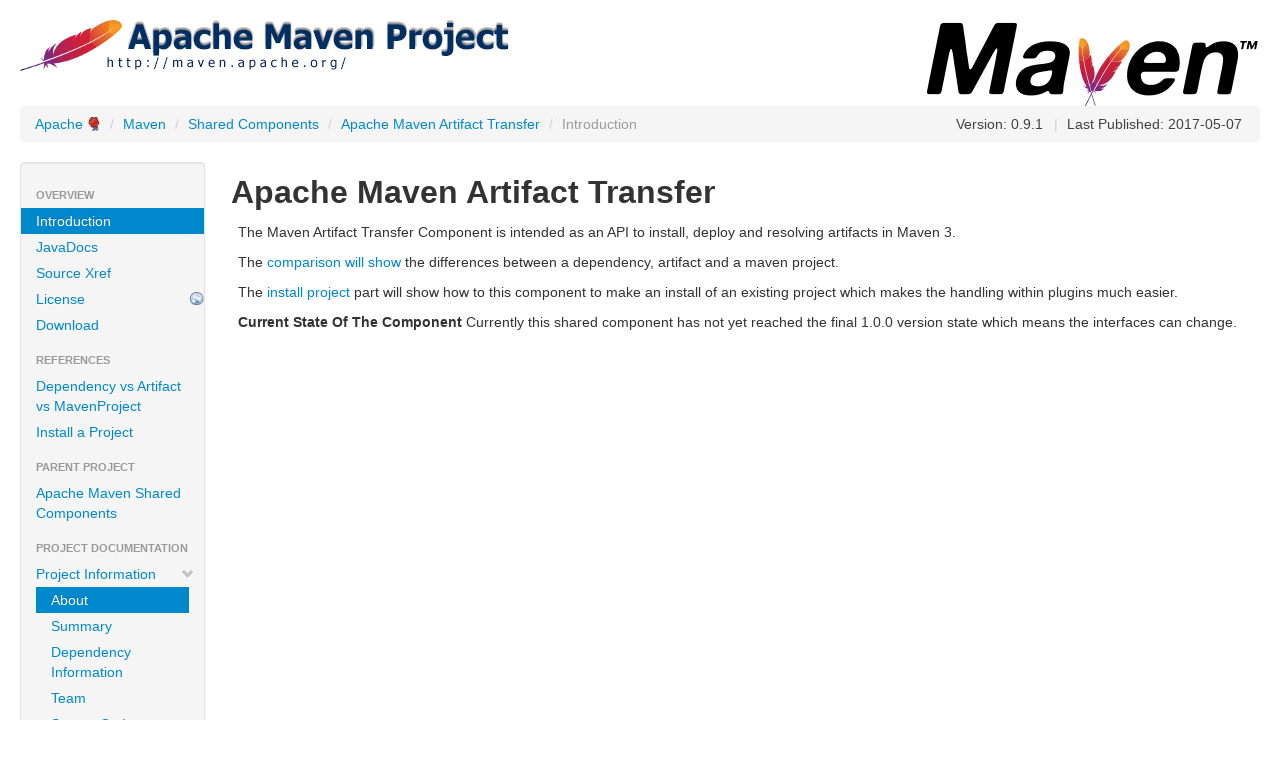

--- FILE ---
content_type: text/html
request_url: https://maven.apache.org/shared-archives/maven-artifact-transfer-0.9.1/index.html
body_size: 2460
content:
<!DOCTYPE html>
<!--
 | Generated by Apache Maven Doxia Site Renderer 1.7.1 at 2017-05-07 
 | Rendered using Apache Maven Fluido Skin 1.5
-->
<html xmlns="http://www.w3.org/1999/xhtml" xml:lang="en" lang="en">
  <head>
    <meta charset="UTF-8" />
    <meta name="viewport" content="width=device-width, initial-scale=1.0" />
    <meta name="author" content="Karl Heinz Marbaise" />
    <meta name="Date-Creation-yyyymmdd" content="20170507" />
    <meta name="Date-Revision-yyyymmdd" content="20170507" />
    <meta http-equiv="Content-Language" content="en" />
    <title>Apache Maven Artifact Transfer &#x2013; Introduction</title>
    <link rel="stylesheet" href="./css/apache-maven-fluido-1.5.min.css" />
    <link rel="stylesheet" href="./css/site.css" />
    <link rel="stylesheet" href="./css/print.css" media="print" />

      
    <script type="text/javascript" src="./js/apache-maven-fluido-1.5.min.js"></script>

    <!-- Matomo -->
    <script>
        var _paq = window._paq = window._paq || [];
        _paq.push(['disableCookies']);
        _paq.push(['trackPageView']);
        _paq.push(['enableLinkTracking']);

        (function() {
            var u="https://analytics.apache.org/";
            _paq.push(['setTrackerUrl', u+'/matomo.php']);
            _paq.push(['setSiteId', '3']);
            var d=document, g=d.createElement('script'), s=d.getElementsByTagName('script')[0];
            g.async=true; g.src=u+'/matomo.js'; s.parentNode.insertBefore(g,s);
        })();
    </script>
    <!-- End Matomo Code -->
          </head>
        <body class="topBarDisabled">
          
                
                    
    
        <div class="container-fluid">
          <div id="banner">
        <div class="pull-left">
                                    <a href="https://www.apache.org/" id="bannerLeft">
                                                                                                <img src="../../images/apache-maven-project.png"  alt="Apache Maven Artifact Transfer"/>
                </a>
                      </div>
        <div class="pull-right">                                <a href="../../" id="bannerRight">
                                                                                                <img src="../../images/maven-logo-black-on-white.png" />
                </a>
      </div>
        <div class="clear"><hr/></div>
      </div>

      <div id="breadcrumbs">
        <ul class="breadcrumb">
              
                              <li class="">
                    <a href="https://www.apache.org/" class="externalLink" title="Apache">
        Apache</a>
                    <span class="divider">/</span>
      </li>
            <li class="">
                    <a href="../../index.html" title="Maven">
        Maven</a>
                    <span class="divider">/</span>
      </li>
            <li class="">
                    <a href="../index.html" title="Shared Components">
        Shared Components</a>
                    <span class="divider">/</span>
      </li>
            <li class="">
                    <a href="index.html" title="Apache Maven Artifact Transfer">
        Apache Maven Artifact Transfer</a>
                    <span class="divider">/</span>
      </li>
        <li class="active ">Introduction</li>
        
              
                  <li id="publishDate" class="pull-right"><span class="divider">|</span> Last Published: 2017-05-07</li>
              <li id="projectVersion" class="pull-right">
                    Version: 0.9.1
        </li>
            
                            </ul>
      </div>

            
      <div class="row-fluid">
        <div id="leftColumn" class="span2">
          <div class="well sidebar-nav">
              
                <ul class="nav nav-list">
                    <li class="nav-header">Overview</li>
                              
      <li class="active">
  
            <a href="#"><span class="none"></span>Introduction</a>
          </li>
                
      <li>
  
                          <a href="apidocs/index.html" title="JavaDocs">
          <span class="none"></span>
        JavaDocs</a>
            </li>
                
      <li>
  
                          <a href="xref/index.html" title="Source Xref">
          <span class="none"></span>
        Source Xref</a>
            </li>
                
      <li>
  
                          <a href="http://www.apache.org/licenses/" class="externalLink" title="License">
          <span class="none"></span>
        License</a>
            </li>
                
      <li>
  
                          <a href="download.html" title="Download">
          <span class="none"></span>
        Download</a>
            </li>
                              <li class="nav-header">References</li>
                              
      <li>
  
                          <a href="comparison.html" title="Dependency vs Artifact vs MavenProject">
          <span class="none"></span>
        Dependency vs Artifact vs MavenProject</a>
            </li>
                
      <li>
  
                          <a href="install-project.html" title="Install a Project">
          <span class="none"></span>
        Install a Project</a>
            </li>
                              <li class="nav-header">Parent Project</li>
                              
      <li>
  
                          <a href="../index.html" title="Apache Maven Shared Components">
          <span class="none"></span>
        Apache Maven Shared Components</a>
            </li>
                                        <li class="nav-header">Project Documentation</li>
                                                                                                                                                                                                                                                                                                                                    
      <li>
  
                          <a href="project-info.html" title="Project Information">
          <span class="icon-chevron-down"></span>
        Project Information</a>
                    <ul class="nav nav-list">
                    
      <li class="active">
  
            <a href="#"><span class="none"></span>About</a>
          </li>
                    
      <li>
  
                          <a href="project-summary.html" title="Summary">
          <span class="none"></span>
        Summary</a>
            </li>
                    
      <li>
  
                          <a href="dependency-info.html" title="Dependency Information">
          <span class="none"></span>
        Dependency Information</a>
            </li>
                    
      <li>
  
                          <a href="team-list.html" title="Team">
          <span class="none"></span>
        Team</a>
            </li>
                    
      <li>
  
                          <a href="source-repository.html" title="Source Code Management">
          <span class="none"></span>
        Source Code Management</a>
            </li>
                    
      <li>
  
                          <a href="issue-tracking.html" title="Issue Management">
          <span class="none"></span>
        Issue Management</a>
            </li>
                    
      <li>
  
                          <a href="mail-lists.html" title="Mailing Lists">
          <span class="none"></span>
        Mailing Lists</a>
            </li>
                    
      <li>
  
                          <a href="dependency-management.html" title="Dependency Management">
          <span class="none"></span>
        Dependency Management</a>
            </li>
                    
      <li>
  
                          <a href="dependencies.html" title="Dependencies">
          <span class="none"></span>
        Dependencies</a>
            </li>
                    
      <li>
  
                          <a href="dependency-convergence.html" title="Dependency Convergence">
          <span class="none"></span>
        Dependency Convergence</a>
            </li>
                    
      <li>
  
                          <a href="integration.html" title="CI Management">
          <span class="none"></span>
        CI Management</a>
            </li>
                    
      <li>
  
                          <a href="plugin-management.html" title="Plugin Management">
          <span class="none"></span>
        Plugin Management</a>
            </li>
                    
      <li>
  
                          <a href="plugins.html" title="Plugins">
          <span class="none"></span>
        Plugins</a>
            </li>
                    
      <li>
  
                          <a href="distribution-management.html" title="Distribution Management">
          <span class="none"></span>
        Distribution Management</a>
            </li>
              </ul>
        </li>
                                                                                                                                                                                                                                                      
      <li>
  
                          <a href="project-reports.html" title="Project Reports">
          <span class="icon-chevron-right"></span>
        Project Reports</a>
                  </li>
                              <li class="nav-header">Maven Projects</li>
                              
      <li>
  
                          <a href="../../archetype/index.html" title="Archetype">
          <span class="none"></span>
        Archetype</a>
            </li>
                
      <li>
  
                          <a href="../../doxia/index.html" title="Doxia">
          <span class="none"></span>
        Doxia</a>
            </li>
                
      <li>
  
                          <a href="../../jxr/index.html" title="JXR">
          <span class="none"></span>
        JXR</a>
            </li>
                
      <li>
  
                          <a href="../../ref/current" title="Maven">
          <span class="none"></span>
        Maven</a>
            </li>
                
      <li>
  
                          <a href="../../pom/index.html" title="Parent POMs">
          <span class="none"></span>
        Parent POMs</a>
            </li>
                
      <li>
  
                          <a href="../../plugins/index.html" title="Plugins">
          <span class="none"></span>
        Plugins</a>
            </li>
                
      <li>
  
                          <a href="../../plugin-testing/index.html" title="Plugin Testing">
          <span class="none"></span>
        Plugin Testing</a>
            </li>
                
      <li>
  
                          <a href="../../plugin-tools/index.html" title="Plugin Tools">
          <span class="none"></span>
        Plugin Tools</a>
            </li>
                
      <li>
  
                          <a href="../../apache-resource-bundles/index.html" title="Resource Bundles">
          <span class="none"></span>
        Resource Bundles</a>
            </li>
                
      <li>
  
                          <a href="../../scm/index.html" title="SCM">
          <span class="none"></span>
        SCM</a>
            </li>
                
      <li>
  
                          <a href="../index.html" title="Shared Components">
          <span class="none"></span>
        Shared Components</a>
            </li>
                
      <li>
  
                          <a href="../../skins/index.html" title="Skins">
          <span class="none"></span>
        Skins</a>
            </li>
                
      <li>
  
                          <a href="../../surefire/index.html" title="Surefire">
          <span class="none"></span>
        Surefire</a>
            </li>
                
      <li>
  
                          <a href="../../wagon/index.html" title="Wagon">
          <span class="none"></span>
        Wagon</a>
            </li>
                              <li class="nav-header">ASF</li>
                              
      <li>
  
                          <a href="https://www.apache.org/foundation/how-it-works.html" class="externalLink" title="How Apache Works">
          <span class="none"></span>
        How Apache Works</a>
            </li>
                
      <li>
  
                          <a href="https://www.apache.org/foundation/" class="externalLink" title="Foundation">
          <span class="none"></span>
        Foundation</a>
            </li>
                
      <li>
  
                          <a href="https://www.apache.org/foundation/sponsorship.html" class="externalLink" title="Sponsoring Apache">
          <span class="none"></span>
        Sponsoring Apache</a>
            </li>
                
      <li>
  
                          <a href="https://www.apache.org/foundation/thanks.html" class="externalLink" title="Thanks">
          <span class="none"></span>
        Thanks</a>
            </li>
            </ul>
              
                            <form id="search-form" action="https://www.google.com/search" method="get" >
    
  <input value="$sitesearchValue" name="sitesearch" type="hidden"/>
  <input class="search-query" name="q" id="query" type="text" />
</form>
<script type="text/javascript" src="https://cse.google.com/brand?form=search-form"></script>
          
          <hr />

           <div id="poweredBy">
                   
    <script type="text/javascript" src="https://apis.google.com/js/plusone.js"></script>

    
    <div class="g-plusone" data-href="https://maven.apache.org/shared/maven-artifact-transfer/" data-size="tall" ></div>

                   <div class="clear"></div>
                            <div class="clear"></div>
                            <div class="clear"></div>
                            <div class="clear"></div>
                             <a href="http://maven.apache.org/" title="Built by Maven" class="poweredBy">
        <img class="builtBy" alt="Built by Maven" src="./images/logos/maven-feather.png" />
      </a>
                  </div>
          </div>
        </div>
        
                
        <div id="bodyColumn"  class="span10" >
                                  
            <div class="section">
<h2><a name="Apache_Maven_Artifact_Transfer"></a>Apache Maven Artifact Transfer</h2>
<p>The Maven Artifact Transfer Component is intended as an API to install, deploy and resolving artifacts in Maven 3.</p>
<p>The <a href="./comparison.html"> comparison will show </a> the differences between a dependency, artifact and a maven project.</p>
<p>The <a href="./install-project.html"> install project</a> part will show how to this component to make an install of an existing project which makes the handling within plugins much easier.</p>
<p><b>Current State Of The Component</b> Currently this shared component has not yet reached the final 1.0.0 version state which means the interfaces can change.</p></div>
                  </div>
            </div>
          </div>

    <hr/>

    <footer>
            <div class="container-fluid">
                      <div class="row-fluid">
                                      <p >Copyright &copy;                    2002&#x2013;2017
                        <a href="https://www.apache.org/">The Apache Software Foundation</a>.
            All rights reserved.    
      </p>
                </div>

        
                </div>
    </footer>
        </body>
</html>

--- FILE ---
content_type: text/css
request_url: https://maven.apache.org/shared-archives/maven-artifact-transfer-0.9.1/css/print.css
body_size: -623
content:
/*
 * Licensed to the Apache Software Foundation (ASF) under one
 * or more contributor license agreements.  See the NOTICE file
 * distributed with this work for additional information
 * regarding copyright ownership.  The ASF licenses this file
 * to you under the Apache License, Version 2.0 (the
 * "License"); you may not use this file except in compliance
 * with the License.  You may obtain a copy of the License at
 *
 *   http://www.apache.org/licenses/LICENSE-2.0
 *
 * Unless required by applicable law or agreed to in writing,
 * software distributed under the License is distributed on an
 * "AS IS" BASIS, WITHOUT WARRANTIES OR CONDITIONS OF ANY
 * KIND, either express or implied.  See the License for the
 * specific language governing permissions and limitations
 * under the License.
 */

/* $Id: print.css 977253 2016-01-07 17:39:46Z rfscholte $ */

#banner, #footer, #leftcol, #breadcrumbs, .docs #toc, .docs .courtesylinks, #leftColumn, #navColumn {display: none !important;}
#bodyColumn, body.docs div.docs {margin: 0 !important;border: none !important}